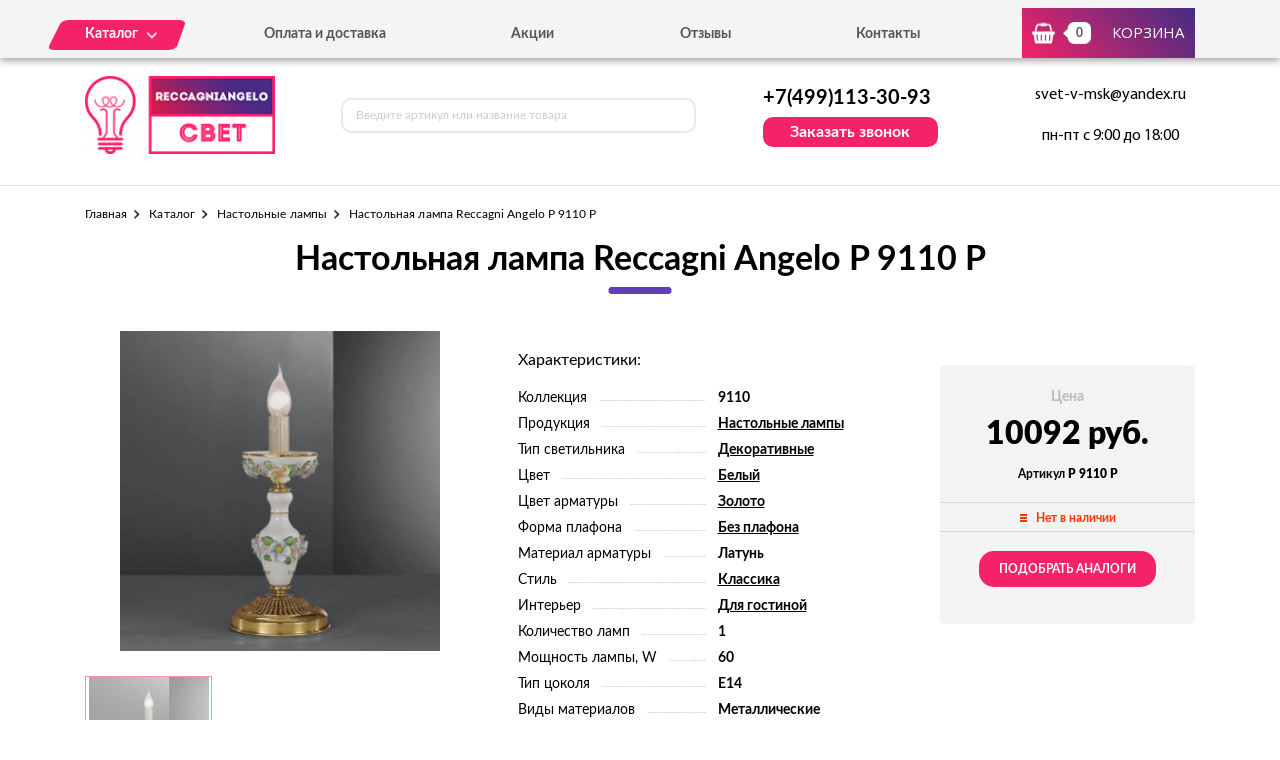

--- FILE ---
content_type: application/javascript
request_url: https://reccagniangelo-svet.ru/js/common.js
body_size: 6081
content:
$(document).ready(function() {

	$('[data-fancybox]').fancybox({touch:false});

	if ($(".swiper-container1").length > 0) {
		var swiper = new Swiper('.swiper-container1', {
			navigation: {
				nextEl: '.swiper-button-next1',
				prevEl: '.swiper-button-prev1',
			},
			slidesPerView: 3,
			spaceBetween: 21,
			breakpoints: {
				1000: {
					slidesPerView: 2,
					spaceBetween: 10
				},
				750: {
					slidesPerView: 1,
					spaceBetween: 0
				}
			}
		});
	}

	if ($(".swiper-container2").length > 0) {
		var swiper = new Swiper('.swiper-container2', {
			navigation: {
				nextEl: '.swiper-button-next2',
				prevEl: '.swiper-button-prev2',
			},
			slidesPerView: 5,
			spaceBetween: 10,
			breakpoints: {
				1120: {
					slidesPerView: 4,
					spaceBetween: 10
				},
				950: {
					slidesPerView: 3,
					spaceBetween: 10
				},
				750: {
					slidesPerView: 2,
					spaceBetween: 10
				},
				500: {
					slidesPerView: 1,
					spaceBetween: 10
				}
			}
		});
	}

	// Стилизация селектов
	(function($) {
	$(function() {
	  $('select').styler();
	});
	})(jQuery);

	// Маска для формы телефона
    $("input[type='tel']").inputmask({"mask": "+7 (999) 999-9999"});
    // <input type="tel" placeholder="+7 (___) ___-___" name="tel">

	// Скрыть - раскрыть блок
	$('.menuToggle').on('click', function() {
	   $(this).addClass('active');

       $('.menu').slideToggle(300, function(){
           
            if( $(this).css('display') === "none"){
                $(this).removeAttr('style');
                $('.menuToggle').removeClass('active');
            }
            // if( $(this).css('display') === "block"){
            //     $(this).css('display', 'flex');
            // }

       });
    });

	// аккордеон
	$(".open_toggle").on('click', function(e) {
        e.preventDefault();
        if($(this).next("div").is(":visible")){
            $(this).next("div").slideUp(200);
            $(this).removeClass("active");
        } else {
            $(".block_toggle").slideUp(200);
            $(this).next("div").slideDown(200);
            $(this).parents().siblings().children(".open_toggle").removeClass("active");
            $(this).addClass("active");
        }
    });

	// аккордеон
	$(".open_toggle1").on('click', function(e) {
        e.preventDefault();
        if($(this).next("div").is(":visible")){
            $(this).next("div").slideUp(200);
            $(this).removeClass("active");
        } else {
            //$(".block_toggle1").slideUp(200);
            $(this).next("div").slideDown(200);
            //$(this).parents().siblings().children(".open_toggle1").removeClass("active");
            $(this).addClass("active");
        }
    });


	// Меню для сайта
	  $('#menu1 li').hover(function () {
	     clearTimeout($.data(this,'timer'));
	     $('.hidden_list1',this).stop(true,true).fadeIn(600);
	  }, function () {
	    $.data(this,'timer', setTimeout($.proxy(function() {
	      $('.hidden_list1',this).stop(true,true).fadeOut(600);
	    }, this), 100));
	  });

	  // Меню для сайта
	  	  $('#menu1 li ul li').hover(function () {
	  	     clearTimeout($.data(this,'timer'));
	  	     $('.hidden_list2',this).stop(true,true).fadeIn(600);
	  	  }, function () {
	  	    $.data(this,'timer', setTimeout($.proxy(function() {
	  	      $('.hidden_list2',this).stop(true,true).fadeOut(600);
	  	    }, this), 100));
	  	  });


// табы
  	$('ul.tab_list a').click(function(e) {
        e.preventDefault();
        $('ul.tab_list .active').removeClass('active');
        $(this).addClass('active');
        var tab = $(this).attr('data-src');
        $('.block_content').not(tab).css({'display':'none'});
        $(tab).fadeIn(400);
		$(".goods-img img").unveil(200);
    });

// табы
  	$('ul.tab_list1 a').click(function(e) {
        e.preventDefault();
        $('ul.tab_list1 .active').removeClass('active');
        $(this).addClass('active');
        var tab = $(this).attr('data-src');
        $('.block_content1').not(tab).css({'display':'none'});
        $(tab).fadeIn(400);
    });

// табы
  	$('ul.tab_list2 a').click(function(e) {
        e.preventDefault();
        $('ul.tab_list2 .active').removeClass('active');
        $(this).addClass('active');
        var tab = $(this).attr('data-src');
        $('.block_content2').not(tab).css({'display':'none'});
        $(tab).fadeIn(400);
    });


// Кнопка вверх
    $(window).scroll(function() {
	    if($(this).scrollTop() != 0) {
	    $('#toTop').fadeIn();
	    } else {
	    $('#toTop').fadeOut();
	    }
	});

	$('#toTop').click(function() {
	    $('body,html').animate({scrollTop:0},800);
	});


/*$('.minus').click(function () {
        var $input = $(this).parent().find('input');
        var count = parseInt($input.val()) - 1;
        count = count < 1 ? 1 : count;
        $input.val(count);
        $input.change();
        return false;
    });
    $('.plus').click(function () {
        var $input = $(this).parent().find('input');
        $input.val(parseInt($input.val()) + 1);
        $input.change();
        return false;
    });*/

	$('.inp_amm_tovar').bind("change keyup input", function()
	{
		var id = $(this).attr("id").replace("amount_onet_","");
		if(this.value == '' || this.value == 0) this.value = 1;
		if($("#maxamount_onet_"+id).val() != "-1" && parseInt(this.value) > parseInt($("#maxamount_onet_"+id).val())) this.value = $("#maxamount_onet_"+id).val();
		$("#tovar_det_sum").text("Итого: "+(parseFloat($("#price_am_"+id).val()) * this.value)+" руб.");
	});

	$('.quan_ch_lt').bind("change keyup input", function()
	{
		var id = $(this).attr("id").replace("amount_lt_","");
		if(this.value == '' || this.value == 0) this.value = 1;
		if($("#maxamount_lt_"+id).val() != "-1" && parseInt(this.value) > parseInt($("#maxamount_lt_"+id).val())) this.value = $("#maxamount_lt_"+id).val();
	});

	$('.quan_ch_liket').bind("change keyup input", function()
	{
		var id = $(this).attr("id").replace("amount_liket_","");
		if(this.value == '' || this.value == 0) this.value = 1;
		if($("#maxamount_liket_"+id).val() != "-1" && parseInt(this.value) > parseInt($("#maxamount_liket_"+id).val())) this.value = $("#maxamount_liket_"+id).val();
	});

	$('.inp_amm_basket').bind("change keyup input", function()
	{
		var id = $(this).attr("id").replace("amount_baskett_","");
		if(this.value == '' || this.value == 0) this.value = 1;
		if($("#maxamount_basket_"+id).val() != "-1" && parseInt(this.value) > parseInt($("#maxamount_basket_"+id).val())) this.value = $("#maxamount_basket_"+id).val();
		changeamountsystem(id,1);
	});

	/*$('.menu-list2 > li > span').on('click', f_acc);
	function f_acc(){
		$('.menu-list2 > li > span > .menu-list3').not($(this).next()).slideUp(500);
		$(this).next().slideToggle(500);
	}*/

	$('.menu-list1 a.mobdop').click(function (e)
	{
		e.preventDefault();

		if($(this).siblings(".menu-list2").css("display") == "none")
		{
			$(this).siblings(".menu-list2").slideToggle();
		}
		else {
			if($(this).attr('href') && $(this).attr('href') != "")
			{
				window.location.href = $(this).attr('href');
			}
			else {
				$(this).siblings(".menu-list2").slideToggle();
			}
		}
	});

	$('.menu-list1 a.mobdopdop').click(function (e)
	{
		e.preventDefault();

		if($(this).siblings(".menu-list3").css("display") == "none")
		{
			$(this).siblings(".menu-list3").slideToggle();
		}
		else {
			if($(this).attr('href') && $(this).attr('href') != "")
			{
				window.location.href = $(this).attr('href');
			}
			else {
				$(this).siblings(".menu-list3").slideToggle();
			}
		}
	});

	$( function() {

		if($("#amount1").length)
		{
			var minmin = parseInt($("#amount1").val().replace(' руб.',''));
			var maxmax = parseInt($("#amount2").val().replace(' руб.',''));

			$( "#slider-range" ).slider({
				range: true,
				min: minmin,
				max: maxmax,
				values: [ minmin, maxmax ],
				slide: function( event, ui ) {
					$("#amount1").val(ui.values[0] + " руб.");
					$("#amount2").val(ui.values[1] + " руб.");
				},
				change: function( event, ui ) {
					changefiltr("price");
				}
			});
			$("#amount1").val( $("#slider-range").slider("values", 0) + " руб.");
			$("#amount2").val( $("#slider-range").slider("values", 1) + " руб.");
		}

	  });

	if($('#queryfastclever').length)
	{
		$('#queryfastclever').autocomplete('/cleversearch',
			{
				delay:500,
				minChars:3,
				matchSubset:true,
				autoFill:false,
				matchContains:false,
				cacheLength:1,
				mustMatch: false,
				matchCase: true,
				selectFirst:false,
				formatItem:liFormat,
				width: 308,
			});
	}
	function liFormat (row)
	{
		var result = row[0];
		return result;
	}

	$('.sel_filtr').change(function (e){ changefiltr("select"); });

	if($('#sim_tovar_find').length)
	{
		find_similar($('#sim_tovar_find').val());
	}

});

function changefiltr(type)
{
	var checkselect = '';

	$('select.sel_filtr').each(function(){
		var id = $(this).attr("id").replace("sel_","");
		if(type != "clear") checkselect += id+':'+$(this).val()+',';
		else checkselect += id+':,';
	});

	var minstart = $(".value1").text(); var maxstart = $(".value5").text();
	var minaj = parseInt($("#amount1").val().replace(' руб.','')); var maxaj = parseInt($("#amount2").val().replace(' руб.',''));

	if(type == "clear"){ minstart = minaj = $("#min_clear").val(); maxstart = maxaj = $("#max_clear").val(); }

	$("#filtrdiv").addClass("wait");
	$.ajax({
		url: "/options/updatefiltr",
		type: "post",
		data: {"select":checkselect,"type":type,
			"minstart": minstart,
			"maxstart": maxstart,
			"min":minaj,"max":maxaj},
		success: function(data){
			$("#filtrdiv").html(data);
			$('select').styler();

			$('.sel_filtr').change(function (e){ changefiltr("select"); });

			var minmin = parseInt($(".value1").text()); var minset = parseInt($("#amount1").val().replace(' руб.',''));
			var maxmax = parseInt($(".value5").text()); var maxset = parseInt($("#amount2").val().replace(' руб.',''));

			$("#slider-range").slider({
				range: true,
				min: minmin,
				max: maxmax,
				values: [ minset, maxset ],
				slide: function( event, ui ) {
					$("#amount1").val(ui.values[0] + " руб.");
					$("#amount2").val(ui.values[1] + " руб.");
				},
				change: function( event, ui ) {
					changefiltr("price");
				}
			});

			$("#filtrdiv").removeClass("wait");
		}
	});
}


function setfiltr()
{
	if($("#tovars").length && $("#tovars").css("display") == "block"){ $("#tovars").addClass("wait"); }
	else { $("#tovars_filtr").addClass("wait"); }

	var checkselect = '';

	$('select.sel_filtr').each(function(){
		if($(this).val() != "")
		{
			checkselect += $(this).val()+',';
		}
	});

	$.ajax({
		url: "/options/filtr",
		type: "post",
		data: {"select":checkselect,"min":parseInt($("#amount1").val().replace(' руб.','')),"max":parseInt($("#amount2").val().replace(' руб.',''))},
		success: function(data){
			$("#tovars_filtr").html(data);
			if($("#tovars").length && $("#tovars").css("display") == "block"){ $("#tovars").css("display","none"); $("#tovars_filtr").css("display","block"); $("#tovars").removeClass("wait"); }
			if($("#tovars_filtr").css("display") == "none") $("#tovars_filtr").css("display","block");
			$('select').styler();

			$(".goods-img img").unveil(200);
			$('.quan_ch_lt').bind("change keyup input", function()
			{
				var id = $(this).attr("id").replace("amount_lt_","");
				if(this.value == '' || this.value == 0) this.value = 1;
				if($("#maxamount_lt_"+id).val() != "-1" && parseInt(this.value) > parseInt($("#maxamount_lt_"+id).val())) this.value = $("#maxamount_lt_"+id).val();
			});
			$('[data-fancybox]').fancybox({touch:false});

			$("#tovars_filtr").removeClass("wait");
		}
	});
}

function clearfiltr()
{
	changefiltr("clear");

	$("#tovars_filtr").css("display","none");
	$("#tovars").css("display","block");
	$("#tovars_filtr").html("");

	/*$('.sel_filtr').each(function () {
	 $(this).val('').trigger("liszt:updated");
	 });
	 $('select').styler('destroy');
	 $('select').styler();

	 $("#amount1").val($(".value1").text() + " руб.");
	 $("#amount2").val($(".value5").text() + " руб.");

	 var slider = $("#slider-range");
	 slider.slider("values", 0, $(".value1").text());
	 slider.slider("values", 1, $(".value5").text());*/
}


function getsizedgoodsfiltr() // ограничитель в фильтре
{
	param = 'size='+ $("#sizedselect").val();

	pages = "";
	selected = $("#tovars_set").find("ul.catalog-pagination-list .selected a").text();
	if(selected != "1") pages = "&page="+selected;

	var checkselect = '';

	$('select.sel_filtr').each(function(){
		if($(this).val() != "")
		{
			checkselect += $(this).val()+',';
		}
	});

	$.fn.yiiListView.update('tovars_set', {data:param, url:'/options/filtr?pricemin='+parseInt($("#amount1").val().replace(' руб.',''))+'&pricemax='+parseInt($("#amount2").val().replace(' руб.',''))+'&select='+checkselect+'&ajax=tovars_set'+pages});
}
function getsortedgoodsfiltr() // сортировка в фильтре
{
	param = 'sort='+ $("#sortedselect").val();

	pages = "";
	selected = $("#tovars_set").find("ul.catalog-pagination-list .selected a").text();
	if(selected != "1") pages = "&page="+selected;

	var checkselect = '';

	$('select.sel_filtr').each(function(){
		if($(this).val() != "")
		{
			checkselect += $(this).val()+',';
		}
	});

	$.fn.yiiListView.update('tovars_set', {data:param, url:'/options/filtr?pricemin='+parseInt($("#amount1").val().replace(' руб.',''))+'&pricemax='+parseInt($("#amount2").val().replace(' руб.',''))+'&select='+checkselect+'&ajax=tovars_set'+pages});
}

function getsizedgoods() // ограничитель в категориях, пересечениях
{
	$.ajax({
		url: "/categories/settovars",
		type: "post",
		data: {"size":$("#sizedselect").val(),"idcat":$("#idcat").val(),"urlcat":$("#urlcat").val(),"urlleft":$("#urlleft").val(),"page":$("#page").val()},
		success: function(data){
			$("#tovars").html(data);
			$('select').styler();
			$(".goods-img img").unveil(200);
			$('[data-fancybox]').fancybox({touch:false});
			$('.quan_ch_lt').bind("change keyup input", function()
			{
				var id = $(this).attr("id").replace("amount_lt_","");
				if(this.value == '' || this.value == 0) this.value = 1;
				if($("#maxamount_lt_"+id).val() != "-1" && parseInt(this.value) > parseInt($("#maxamount_lt_"+id).val())) this.value = $("#maxamount_lt_"+id).val();
			});
		}
	});
}

function getsortedgoods() // сортировка в категориях, пересечениях
{
	$.ajax({
		url: "/categories/settovars",
		type: "post",
		data: {"sort":$("#sortedselect").val(),"idcat":$("#idcat").val(),"urlcat":$("#urlcat").val(),"urlleft":$("#urlleft").val(),"page":$("#page").val()},
		success: function(data){
			$("#tovars").html(data);
			$('select').styler();
			$(".goods-img img").unveil(200);
			$('[data-fancybox]').fancybox({touch:false});
			$('.quan_ch_lt').bind("change keyup input", function()
			{
				var id = $(this).attr("id").replace("amount_lt_","");
				if(this.value == '' || this.value == 0) this.value = 1;
				if($("#maxamount_lt_"+id).val() != "-1" && parseInt(this.value) > parseInt($("#maxamount_lt_"+id).val())) this.value = $("#maxamount_lt_"+id).val();
			});
		}
	});
}

function set_similar(url)
{
	$.ajax({
		url: "/tovars/setsimilar",
		type: "post",
		success: function(data){
			setTimeout("document.location.href='/tovar/"+url+"'", 100);
		}
	});
}

function find_similar(idtovar)
{
	$('html, body').animate({ scrollTop: $("#similar_div").offset().top - 80 }, 500);
	$("#similar_div").addClass("wait"); $("#similar_div").addClass("with_goods");
	$.ajax({
		url: "/tovars/findsimilar",
		type: "post",
		data: {"id":idtovar},
		success: function(data){
			$("#similar_div").html(data);
			$("#similar_div").removeClass("wait");

			$(".goods-img img").unveil(200);
			$('[data-fancybox]').fancybox({touch:false});
			$('.quan_ch_lt').bind("change keyup input", function()
			{
				var id = $(this).attr("id").replace("amount_lt_","");
				if(this.value == '' || this.value == 0) this.value = 1;
				if($("#maxamount_lt_"+id).val() != "-1" && parseInt(this.value) > parseInt($("#maxamount_lt_"+id).val())) this.value = $("#maxamount_lt_"+id).val();
			});

			$('.sim_check').change(function (e){

				if($(this).prop("checked")){ $(this).siblings("span").addClass("b"); }
				else $(this).siblings("span").removeClass("b");

				if($("#sim_but").hasClass("not")){
					$("#sim_but").removeClass("not");
					$("#sim_but").attr("onClick","find_hand_similar("+idtovar+")");
				}
			});
		}
	});
}

function find_hand_similar(idtovar)
{
	var allvals = "";
	
	$('.sim_check').each(function(){
		if ($(this).prop("checked")){ allvals += $(this).val()+','; }
	});

	if(allvals != '')
	{
		$("#sim_find_div").addClass("wait");
		$.ajax({
			url: "/tovars/findhandsimilar",
			type: "post",
			data: {"id":idtovar,'select':allvals},
			success: function(data){
				$("#sim_find_div").html(data);
				$("#sim_find_div").removeClass("wait");

				$(".goods-img img").unveil(200);
				$('[data-fancybox]').fancybox({touch:false});
				$('.quan_ch_lt').bind("change keyup input", function()
				{
					var id = $(this).attr("id").replace("amount_lt_","");
					if(this.value == '' || this.value == 0) this.value = 1;
					if($("#maxamount_lt_"+id).val() != "-1" && parseInt(this.value) > parseInt($("#maxamount_lt_"+id).val())) this.value = $("#maxamount_lt_"+id).val();
				});
			}
		});
	}
	else {
		alert("Выберите хотя бы один параметр.");
	}
}

function setfast(id)
{
	$.ajax({
		url: "/tovars/setfast",
		type: "post",
		data: {"id":id},
		success: function(data){
			$("#popup-view-fancybox").html(data);
			$('[data-fancybox]').fancybox({touch:false});
			$('#amount_fastt_'+id).bind("change keyup input", function()
			{
				if(this.value == '' || this.value == 0) this.value = 1;
				if($("#maxamount_fastt_"+id).val() != "-1" && parseInt(this.value) > parseInt($("#maxamount_fastt_"+id).val())) this.value = $("#maxamount_fastt_"+id).val();
			});
		}
	});
}

function addtocart(id,amminp)
{
	var amm = 1;
	if($("#amount_"+amminp+"_"+id).length && $("#amount_"+amminp+"_"+id).val() > 0) { var amm = $("#amount_"+amminp+"_"+id).val(); }
	
	$.ajax({
		url: "/basket/addtocart",
		type: "post",
		dataType: 'json',
		data: {"id":id,"amount":amm},
		success: function(data){
			$("#popup-basket-fancybox").html(data.info);
			$("#top_basket").text(data.amount);

			$('#amount_addt_'+id).bind("change keyup input", function()
			{
				if(this.value == '' || this.value == 0) this.value = 1;
				if($("#maxamount_addt_"+id).val() != "-1" && parseInt(this.value) > parseInt($("#maxamount_addt_"+id).val())) this.value = $("#maxamount_addt_"+id).val();
				changeamountsystem(id,2);
			});

			ym(53643307, 'reachGoal', 'good_in_basket');
			window.dataLayer = window.dataLayer || [];

			dataLayer.push({
				"ecommerce": {
					"add": {
						"products": [
							{
								"id": data.articul,
								"name": data.name,
								"price": data.price,
								"category": data.cat,
								"quantity": data.quan
							}
						]
					}
				}
			});
		}
	});
}

function deletefrombasket(id)
{
	$.ajax({
		url:'/basket/deletefrombasket',
		type:'POST',
		data: {"id":id},
		dataType: 'json',
		success:function(data){
			$("#div_basket_"+id).remove();
			$("#top_basket").text(data.amount);
			$("#totalamm").text(data.amount);
			$("#totalsumm").text(data.fullsumm+" руб.");

			if(data.amount == 0)
			{
				$(".basketsection-wrap1").remove();
				$(".order").remove();
				$(".basketsection .container").append('<p style="text-align:center">Ваша корзина пуста.</p>');
			}

			window.dataLayer = window.dataLayer || [];

			dataLayer.push({
				"ecommerce": {
					"remove": {
						"products": [
							{
								"id": data.articul,
								"name": data.name,
								"price": data.price,
								"category": data.cat,
								"quantity": data.quan
							}
						]
					}
				}
			});
		}
	})
}

function clearcart()
{
	$.ajax({
		url:'/basket/clearcart',
		type:'POST',
		dataType: 'json',
		success:function(data){
			$("#top_basket").text("0");
			$(".basketsection-wrap1").remove();
			$(".order").remove();
			$(".basketsection .container").append('<p style="text-align:center">Ваша корзина пуста.</p>');

			window.dataLayer = window.dataLayer || [];

			dataLayer.push({
				"ecommerce": {
					"remove": {
						"products": data.products
					}
				}
			});
		}
	});
}

function changeamount(action,id,type) // + -
{
	if(type == 1) // корзина
	{
		var vall = parseInt($("#amount_baskett_"+id).val());

		var upup = 1;
		if(action == "plus" && $("#maxamount_basket_"+id).val() != "-1" && parseInt(vall + 1) > parseInt($("#maxamount_basket_"+id).val())) upup = 0;

		if((action == "minus" && vall > 1) || (action == "plus" && upup == 1))
		{
			$.ajax({
				dataType: 'json',
				url: "/basket/changeamount",
				type:'post',
				data: {"id":id,"action":action,"amount":vall},
				success: function(data)
				{
					window.dataLayer = window.dataLayer || [];

					if(action == "minus")
					{
						$("#amount_baskett_"+id).val(vall - 1);
						$("#amm_hid_basket_"+id).val(vall - 1);
						$("#tov_price_"+id).text((parseFloat(data.price) * (vall - 1))+" руб.");

						dataLayer.push({
							"ecommerce": {
								"remove": {
									"products": [
										{
											"id": data.articul,
											"name": data.name,
											"price": data.price,
											"category": data.cat,
											"quantity": 1
										}
									]
								}
							}
						});
					}
					else {
						$("#amount_baskett_"+id).val(vall + 1);
						$("#amm_hid_basket_"+id).val(vall + 1);
						$("#tov_price_"+id).text((parseFloat(data.price) * (vall + 1))+" руб.");

						dataLayer.push({
							"ecommerce": {
								"add": {
									"products": [
										{
											"id": data.articul,
											"name": data.name,
											"price": data.price,
											"category": data.cat,
											"quantity": 1
										}
									]
								}
							}
						});
					}

					$("#top_basket").text(data.amount);
					$("#totalamm").text(data.amount);
					$("#totalsumm").text(data.fullsumm+" руб.");
				}
			});
		}
	}
	else if(type == 2) // страница товара
	{
		var vall = parseInt($("#amount_onet_"+id).val());
		if(action == "minus")
		{
			if(vall > 1)
			{
				$("#amount_onet_"+id).val(vall - 1);
				$("#tovar_det_sum").text("Итого: "+(parseFloat($("#price_am_"+id).val()) * (vall - 1))+" руб.");
			}
		}
		else {
			if($("#maxamount_onet_"+id).val() == "-1" || parseInt(vall + 1) <= parseInt($("#maxamount_onet_"+id).val()))
			{
				$("#amount_onet_"+id).val(vall + 1);
				$("#tovar_det_sum").text("Итого: "+(parseFloat($("#price_am_"+id).val()) * (vall + 1))+" руб.");
			}
		}
	}
	else if(type == 3) // товар добавлен
	{
		var vall = parseInt($("#amount_addt_"+id).val());

		var upup = 1;
		if(action == "plus" && $("#maxamount_addt_"+id).val() != "-1" && parseInt(vall + 1) > parseInt($("#maxamount_addt_"+id).val())) upup = 0;

		if((action == "minus" && vall > 1) || (action == "plus" && upup == 1))
		{
			$.ajax({
				dataType: 'json',
				url: "/basket/changeamount",
				type:'post',
				data: {"id":id,"action":action,"amount":vall},
				success: function(data)
				{
					window.dataLayer = window.dataLayer || [];

					if(action == "minus")
					{
						$("#amount_addt_"+id).val(vall - 1);
						$("#amm_hid_addt_"+id).val(vall - 1);
						$("#add_tovar_up").text("Итого: "+(parseFloat(data.price) * (vall - 1))+" руб.");

						dataLayer.push({
							"ecommerce": {
								"remove": {
									"products": [
										{
											"id": data.articul,
											"name": data.name,
											"price": data.price,
											"category": data.cat,
											"quantity": 1
										}
									]
								}
							}
						});
					}
					else {
						$("#amount_addt_"+id).val(vall + 1);
						$("#amm_hid_addt_"+id).val(vall + 1);
						$("#add_tovar_up").text("Итого: "+(parseFloat(data.price) * (vall + 1))+" руб.");

						dataLayer.push({
							"ecommerce": {
								"add": {
									"products": [
										{
											"id": data.articul,
											"name": data.name,
											"price": data.price,
											"category": data.cat,
											"quantity": 1
										}
									]
								}
							}
						});
					}

					$("#top_basket").text(data.amount);
				}
			});
		}
	}
	else if(type == 4) // быстрый просмотр
	{
		var vall = parseInt($("#amount_fastt_"+id).val());
		if(action == "minus")
		{
			if(vall > 1) $("#amount_fastt_"+id).val(vall - 1);
		}
		else {
			if($("#maxamount_fastt_"+id).val() == "-1" || parseInt(vall + 1) <= parseInt($("#maxamount_fastt_"+id).val())) $("#amount_fastt_"+id).val(vall + 1);
		}
	}
	else if(type == 5) // купить в один клик
	{
		var vall = parseInt($("#amount_onect_"+id).val());
		if(action == "minus")
		{
			if(vall > 1)
			{
				$("#amount_onect_"+id).val(vall - 1);
				$("#onect_tovar_up").text((parseFloat($("#price_onec_"+id).val()) * (vall - 1))+" руб.");
			}
		}
		else {
			if($("#maxamount_onect_"+id).val() == "-1" || parseInt(vall + 1) <= parseInt($("#maxamount_onect_"+id).val()))
			{
				$("#amount_onect_"+id).val(vall + 1);
				$("#onect_tovar_up").text((parseFloat($("#price_onec_"+id).val()) * (vall + 1))+" руб.");
			}
		}
	}
}

function changeamountsystem(id,type)
{
	if(type == 1) {
		var oldamount = parseInt($("#amm_hid_basket_"+id).val());
		var amount = parseInt($("#amount_baskett_"+id).val());
	}
	else {
		var oldamount = parseInt($("#amm_hid_addt_"+id).val());
		var amount = parseInt($("#amount_addt_"+id).val());
	}

	$.ajax({
		dataType: 'json',
		url: "/basket/changeamountsystem",
		type:'post',
		data: {"id":id,"amount":amount,"oldamount":oldamount},
		success: function(data)
		{
			if(type == 1)
			{
				$("#amm_hid_basket_"+id).val(amount);
				$("#tov_price_"+id).text((parseFloat(data.price) * amount)+" руб.");

				$("#top_basket").text(data.amount);
				$("#totalamm").text(data.amount);
				$("#totalsumm").text(data.fullsumm+" руб.");
			}
			else {
				$("#amm_hid_addt_"+id).val(amount);
				$("#add_tovar_up").text("Итого: "+(parseFloat(data.price) * amount)+" руб.");

				$("#top_basket").text(data.amount);
			}

			window.dataLayer = window.dataLayer || [];

			if(data.action == "add" && data.quan > 0)
			{
				dataLayer.push({
					"ecommerce": {
						"add": {
							"products": [
								{
									"id": data.articul,
									"name": data.name,
									"price": data.price,
									"category": data.cat,
									"quantity": data.quan
								}
							]
						}
					}
				});
			}
			else if (data.action == "remove" && data.quan > 0) {
				dataLayer.push({
					"ecommerce": {
						"remove": {
							"products": [
								{
									"id": data.articul,
									"name": data.name,
									"price": data.price,
									"category": data.cat,
									"quantity": data.quan
								}
							]
						}
					}
				});
			}
		}
	});
}

function changeamountsimple(action,id,type)
{
	var vall = parseInt($("#amount_"+type+"_"+id).val());
	if(action == "minus")
	{
		if(vall > 1) $("#amount_"+type+"_"+id).val(vall - 1);
	}
	else {
		if($("#maxamount_"+type+"_"+id).val() == "-1" || parseInt(vall + 1) <= parseInt($("#maxamount_"+type+"_"+id).val())) $("#amount_"+type+"_"+id).val(vall + 1);
	}
}

function sendorder()
{
	var name_check = 1;
	var email_check = 1;
	var phone_check = 1;
	var city_check = 1;
	var address_check = 1;
	var rule_check = 1;

	if (!(/^\w+[-_\.]*\w+@\w+-?\w+\.[a-z]{2,4}$/.test(document.getElementById("email_order").value))){ email_check = 0; $("#email_order").addClass("error"); }
	if ($("#name_order").val() == ''){ name_check = 0; $("#name_order").addClass("error"); }
	if ($("#phone_order").val() == ''){ phone_check = 0; $("#phone_order").addClass("error"); }
	if ($("#city_order").val() == ''){ city_check = 0; $("#city_order").addClass("error"); }
	if ($("#address_order").val() == ''){ address_check = 0; $("#address_order").addClass("error"); }
	if(!$('#rule_order').prop('checked')){ rule_check = 0; $("#rule_order").addClass("error"); }

	var x = name_check + email_check + phone_check + city_check + address_check + rule_check;

	if(x == 6)
	{
		$.ajax({
			dataType: 'json',
			url: "/orders/make",
			type:'post',
			data: {"name":$("#name_order").val(),"phone":$('#phone_order').val(),"email":$('#email_order').val(),
				"city":$('#city_order').val(),"address":$('#address_order').val(),"send":$('#send_order').prop('checked')
			},
			success: function(data){
				if(data.result == "yes"){
					ym(53643307, 'reachGoal', 'new_order');
					setTimeout("document.location.href='/zakaz/"+data.zakaz+"'", 100);
				}
			}
		});
	}
	else {
		$('html, body').animate({ scrollTop: $(".order").offset().top }, 500);
	}
}

function oneclick(id,type)
{
	$.ajax({
		url: "/tovars/oneclick",
		type: "post",
		data: {"id":id,"amount":$('#amount_'+type+"_"+id).val()},
		success: function(data){
			$("#popup-oneclick-fancybox").html(data);
			$("#oneclick_phone").inputmask({"mask": "+7 (999) 999-9999"});

			$('#amount_onect_'+id).bind("change keyup input", function()
			{
				if(this.value == '' || this.value == 0) this.value = 1;
				if($("#maxamount_onet_"+id).val() != "-1" && parseInt(this.value) > parseInt($("#maxamount_onet_"+id).val())) this.value = $("#maxamount_onet_"+id).val();
				$("#onect_tovar_up").text((parseFloat($("#price_onec_"+id).val()) * this.value)+" руб.");
			});
		}
	});
}

function sendoneclick(id)
{
	var email_check = 1;
	var phone_check = 1;
	var rule_check = 1;

	if ($("#oneclick_phone").val() == ''){ phone_check = 0; $("#oneclick_phone").addClass("error"); }
	if(!$('#oneclick_rule').prop('checked')){ rule_check = 0; $("#oneclick_rule").addClass("error"); }
	if ($("#oneclick_email").val() != '' && !(/^\w+[-_\.]*\w+@\w+-?\w+\.[a-z]{2,4}$/.test(document.getElementById("oneclick_email").value))){ email_check = 0; $("#oneclick_email").addClass("error"); }

	var x = email_check + phone_check + rule_check;

	if(x == 3)
	{
		$.ajax({
			dataType: 'json',
			url: "/orders/makeoneclick",
			type:'post',
			data: {"name":$("#oneclick_name").val(),"phone":$('#oneclick_phone').val(),"email":$('#oneclick_email').val(),"id":id,"amount":$('#amount_onect_'+id).val()},
			success: function(data){
				if(data.result == "yes"){
					setTimeout("document.location.href='/zakaz/"+data.zakaz+"'", 100);
				}
			}
		});
	}
}

function send_bottom()
{
	if($("#feedback_bottom_phone").val() != "")
	{
		$.ajax({
			url: "/info/sendbottom",
			type: "post",
			data: {"name":$("#feedback_bottom_name").val(),"phone":$("#feedback_bottom_phone").val(),'url':$("#feedback_bottom_url").val()},
			success: function(data){
				if(data == "yes") {
					$('#feedback_bottom_div').html('Ваша заявка отправлена.');
					$("#feedback_bottom_name").val(""); $("#feedback_bottom_phone").val("");
				}
				else {
					$('#feedback_bottom_div').html('Ошибка, попробуйте еще раз.');
				}
			}
		});
	}
	else {
		$('#feedback_bottom_div').text('Введите телефон.');
	}
}

function send_up()
{
	if($("#feedback_up_phone").val() != "" && $('#feedback_up_rule').prop('checked'))
	{
		$.ajax({
			url: "/info/sendup",
			type: "post",
			data: {"name":$("#feedback_up_name").val(),"phone":$("#feedback_up_phone").val(),'url':$("#feedback_up_url").val()},
			success: function(data){
				if(data == "yes") {
					$('#feedback_up_div').html('Ваша заявка отправлена.');
					$("#feedback_up_name").val(""); $("#feedback_up_phone").val(""); $("#feedback_up_phone").removeClass("error");
				}
				else {
					$('#feedback_up_div').html('Ошибка, попробуйте еще раз.');
				}
			}
		});
	}
	else {
		$("#feedback_up_phone").addClass("error");
		$("#feedback_up_rule").addClass("error");
	}
}

function sendmean()
{
	if($("#mean_text").val() != "")
	{
		$.ajax({
			url: "/meanings/sendmean",
			type: "post",
			data: {"name":$("#mean_name").val(),"title":$("#mean_title").val(),'text':$("#mean_text").val(),'img':$("#massfile").val()},
			success: function(data){
				if(data == "yes") {
					$('#mean_wrong_div').html('Ваш отзыв отправлен. После проверки он появится на сайте.');
					$("#mean_name").val(""); $("#mean_title").val(""); $("#mean_text").val("");
					$('#massfile').val("");$('#image_div').html("");
				}
				else {
					$('#mean_wrong_div').html('Ошибка, попробуйте еще раз.');
				}
			}
		});
	}
	else {
		$('#mean_wrong_div').text('Напишите свой отзыв.');
	}
}